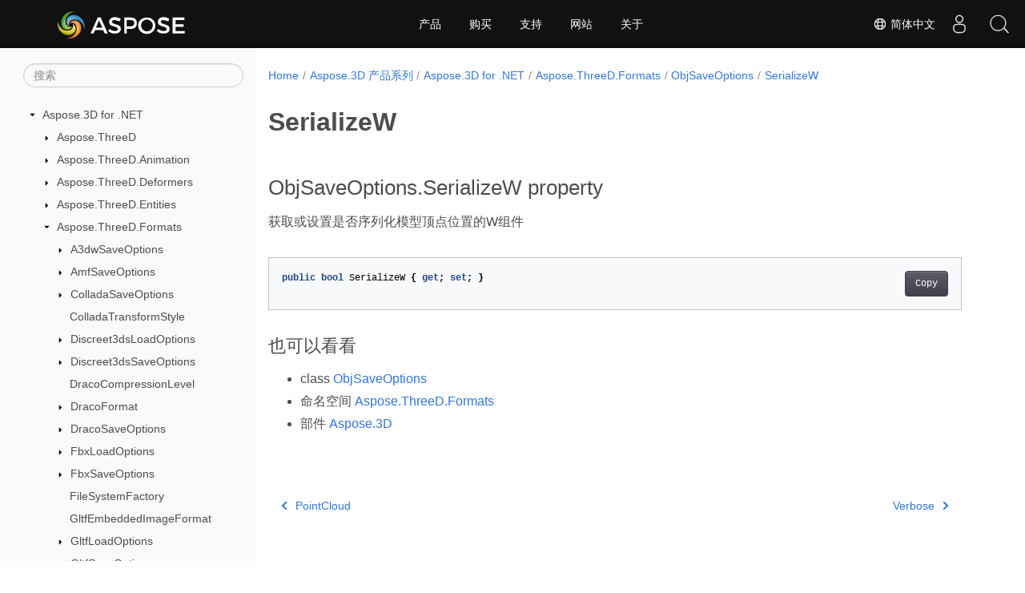

--- FILE ---
content_type: text/html
request_url: https://reference.aspose.com/3d/zh/net/aspose.threed.formats/objsaveoptions/serializew/
body_size: 6193
content:
<!doctype html><html lang=zh class=no-js><head><meta charset=utf-8><meta name=viewport content="width=device-width,initial-scale=1,shrink-to-fit=no"><link rel=canonical href=https://reference.aspose.com/3d/zh/net/aspose.threed.formats/objsaveoptions/serializew/><link rel=alternate hreflang=en href=https://reference.aspose.com/3d/net/aspose.threed.formats/objsaveoptions/serializew/><link rel=alternate hreflang=ru href=https://reference.aspose.com/3d/ru/net/aspose.threed.formats/objsaveoptions/serializew/><link rel=alternate hreflang=zh href=https://reference.aspose.com/3d/zh/net/aspose.threed.formats/objsaveoptions/serializew/><link rel=alternate hreflang=ar href=https://reference.aspose.com/3d/ar/net/aspose.threed.formats/objsaveoptions/serializew/><link rel=alternate hreflang=fr href=https://reference.aspose.com/3d/fr/net/aspose.threed.formats/objsaveoptions/serializew/><link rel=alternate hreflang=de href=https://reference.aspose.com/3d/de/net/aspose.threed.formats/objsaveoptions/serializew/><link rel=alternate hreflang=it href=https://reference.aspose.com/3d/it/net/aspose.threed.formats/objsaveoptions/serializew/><link rel=alternate hreflang=es href=https://reference.aspose.com/3d/es/net/aspose.threed.formats/objsaveoptions/serializew/><link rel=alternate hreflang=sv href=https://reference.aspose.com/3d/sv/net/aspose.threed.formats/objsaveoptions/serializew/><link rel=alternate hreflang=tr href=https://reference.aspose.com/3d/tr/net/aspose.threed.formats/objsaveoptions/serializew/><link rel=alternate hreflang=ja href=https://reference.aspose.com/3d/ja/net/aspose.threed.formats/objsaveoptions/serializew/><link rel=alternate hreflang=hi href=https://reference.aspose.com/3d/hi/net/aspose.threed.formats/objsaveoptions/serializew/><link rel=alternate hreflang=ko href=https://reference.aspose.com/3d/ko/net/aspose.threed.formats/objsaveoptions/serializew/><link rel=alternate hreflang=el href=https://reference.aspose.com/3d/el/net/aspose.threed.formats/objsaveoptions/serializew/><link rel=alternate hreflang=id href=https://reference.aspose.com/3d/id/net/aspose.threed.formats/objsaveoptions/serializew/><link rel=alternate hreflang=nl href=https://reference.aspose.com/3d/nl/net/aspose.threed.formats/objsaveoptions/serializew/><link rel=alternate hreflang=x-default href=https://reference.aspose.com/3d/net/aspose.threed.formats/objsaveoptions/serializew/><meta name=generator content="Hugo 0.119.0"><meta name=robots content="index, follow"><link rel=apple-touch-icon sizes=180x180 href=https://cms.admin.containerize.com/templates/asposecloud/images/apple-touch-icon.png><link rel=icon type=image/png sizes=32x32 href=https://cms.admin.containerize.com/templates/asposecloud/images/favicon-32x32.png><link rel=icon type=image/png sizes=16x16 href=https://cms.admin.containerize.com/templates/asposecloud/images/favicon-16x16.png><link rel=mask-icon href=https://cms.admin.containerize.com/templates/asposecloud/images/safari-pinned-tab.svg color=#5bbad5><link rel="shortcut icon" href=https://cms.admin.containerize.com/templates/asposecloud/images/favicon.ico><meta name=msapplication-TileColor content="#2b5797"><meta name=msapplication-config content="https://cms.admin.containerize.com/templates/asposecloud/images/browserconfig.xml"><meta name=theme-color content="#ffffff"><meta name=author content="Aspose"><title>SerializeW |
Aspose.3D for .NET API 参考</title><meta name=description content="获取或设置是否序列化模型顶点位置的W组件"><script type=application/ld+json>{"@context":"http://schema.org","@type":"BreadcrumbList","itemListElement":[{"@type":"ListItem","position":1,"item":{"@id":"https:\/\/reference.aspose.com\/","name":"API参考"}},{"@type":"ListItem","position":2,"item":{"@id":"https:\/\/reference.aspose.com\/3d\/","name":"3d"}},{"@type":"ListItem","position":3,"item":{"@id":"https:\/\/reference.aspose.com\/3d\/zh\/net\/","name":".NET"}},{"@type":"ListItem","position":4,"item":{"@id":"https:\/\/reference.aspose.com\/3d\/zh\/net\/aspose.threed.formats\/","name":"Aspose.threed.formats"}},{"@type":"ListItem","position":5,"item":{"@id":"https:\/\/reference.aspose.com\/3d\/zh\/net\/aspose.threed.formats\/objsaveoptions\/","name":"Objsaveoptions"}},{"@type":"ListItem","position":6,"item":{"@id":"https:\/\/reference.aspose.com\/3d\/zh\/net\/aspose.threed.formats\/objsaveoptions\/serializew\/","name":"Serializew"}}]}</script><script type=application/ld+json>{"@context":"http://schema.org/","@type":"SoftwareApplication","name":"Aspose.3d for Net","applicationCategory":"DeveloperApplication","image":["https://www.aspose.cloud/templates/aspose/img/products/3d/aspose_3d-for-net.svg"],"description":"获取或设置是否序列化模型顶点位置的W组件","downloadUrl":"https://releases.aspose.com/3d/net/","releaseNotes":"https://docs.aspose.com/3d/net/release-notes/","operatingSystem":["Windows","Linux","macOS"]}</script><script type=application/ld+json>{"@context":"https://schema.org/","@type":"Article","mainEntityOfPage":{"@type":"WebPage","@id":"https:\/\/reference.aspose.com\/3d\/zh\/net\/aspose.threed.formats\/objsaveoptions\/serializew\/"},"headline":"SerializeW","description":"获取或设置是否序列化模型顶点位置的W组件","image":{"@type":"ImageObject","url":"https://www.aspose.cloud/templates/aspose/img/products/3d/aspose_3d-for-net.svg","width":"","height":""},"author":{"@type":"Organization","name":"Aspose Pty Ltd"},"publisher":{"@type":"Organization","name":"Aspose Pty Ltd","logo":{"@type":"ImageObject","url":"https://about.aspose.com/templates/aspose/img/svg/aspose-logo.svg","width":"","height":""}},"datePublished":"2025-10-10","wordCount":"17","articleBody":"[ObjSaveOptions.SerializeW property 获取或设置是否序列化模型顶点位置的W组件 public bool SerializeW { get; set; } 也可以看看 class ObjSaveOptions 命名空间 Aspose.ThreeD.Formats 部件 Aspose.3D]"}</script><script type=application/ld+json>{"@context":"https://schema.org","@type":"Organization","name":"Aspose Pty. Ltd.","url":"https://www.aspose.com","logo":"https://about.aspose.com/templates/aspose/img/svg/aspose-logo.svg","alternateName":"Aspose","sameAs":["https://www.facebook.com/Aspose/","https://twitter.com/Aspose","https://www.youtube.com/user/AsposeVideo","https://www.linkedin.com/company/aspose","https://stackoverflow.com/questions/tagged/aspose","https://aspose.quora.com/","https://aspose.github.io/"],"contactPoint":[{"@type":"ContactPoint","telephone":"+1 903 306 1676","contactType":"sales","areaServed":"US","availableLanguage":"en"},{"@type":"ContactPoint","telephone":"+44 141 628 8900","contactType":"sales","areaServed":"GB","availableLanguage":"en"},{"@type":"ContactPoint","telephone":"+61 2 8006 6987","contactType":"sales","areaServed":"AU","availableLanguage":"en"}]}</script><script type=application/ld+json>{"@context":"https://schema.org","@type":"WebSite","url":"https://www.aspose.com","sameAs":["https://search.aspose.com","https://docs.aspose.com","https://blog.aspose.com","https://forum.aspose.com","https://products.aspose.com","https://about.aspose.com","https://purchase.aspose.com","https://reference.aspose.com"],"potentialAction":{"@type":"SearchAction","target":"https://search.aspose.com/search/?q={search_term_string}","query-input":"required name=search_term_string"}}</script><meta itemprop=name content="SerializeW"><meta itemprop=description content="获取或设置是否序列化模型顶点位置的W组件"><script>(function(e,t,n,s,o){e[s]=e[s]||[],e[s].push({"gtm.start":(new Date).getTime(),event:"gtm.js"});var a=t.getElementsByTagName(n)[0],i=t.createElement(n),r=s!="dataLayer"?"&l="+s:"";i.async=!0,i.src="https://www.googletagmanager.com/gtm.js?id="+o+r,a.parentNode.insertBefore(i,a)})(window,document,"script","dataLayer","GTM-NJMHSH")</script><meta property="og:title" content="SerializeW"><meta property="og:description" content="获取或设置是否序列化模型顶点位置的W组件"><meta property="og:type" content="website"><meta property="og:url" content="https://reference.aspose.com/3d/zh/net/aspose.threed.formats/objsaveoptions/serializew/"><link rel=preload href=/3d/scss/main.min.20400877947e2956c31df4f46ebaf81d593c09123b51be8e47950d6b69f9308c.css as=style><link href=/3d/scss/main.min.20400877947e2956c31df4f46ebaf81d593c09123b51be8e47950d6b69f9308c.css rel=stylesheet integrity><link href=/3d/scss/_code-block.min.850cff2ee102b37a8b0912358fa59fa02fa35dbf562c460ce05c402a5b6709c0.css rel=stylesheet integrity><link href=/3d/css/locale.min.css rel=stylesheet></head><body class=td-section><noscript><iframe src="https://www.googletagmanager.com/ns.html?id=GTM-NJMHSH" height=0 width=0 style=display:none;visibility:hidden></iframe></noscript><div class="container-fluid td-outer"><div class=td-main><div class="row flex-xl-nowrap min-height-main-content"><div id=left-side-bar-menu class="split td-sidebar d-print-none col-12 col-md-3 col-xl-3"><div id=td-sidebar-menu class="add-scroll td-sidebar__inner"><form class="td-sidebar__search d-flex align-items-center"><input type=text id=internalSearch class="form-control td-search-input" placeholder=搜索 aria-label=搜索 autocomplete=off data-index=reference.aspose.com>
<button class="btn btn-link td-sidebar__toggle d-md-none p-0 ml-3 fa fa-bars" type=button data-toggle=collapse data-target=#td-section-nav aria-controls=td-docs-nav aria-expanded=false aria-label="Toggle section navigation"></button></form><nav class="td-sidebar-nav pt-2 pl-4 collapse" id=td-section-nav><div class="nav-item dropdown d-block d-lg-none"><a class="nav-link dropdown-toggle" href=# id=navbarDropdown role=button data-toggle=dropdown aria-haspopup=true aria-expanded=false>简体中文</a><div class=dropdown-menu aria-labelledby=navbarDropdownMenuLink><a class=dropdown-item href=/3d/net/aspose.threed.formats/objsaveoptions/serializew/>English</a><a class=dropdown-item href=/3d/ru/net/aspose.threed.formats/objsaveoptions/serializew/>Русский</a><a class=dropdown-item href=/3d/ar/net/aspose.threed.formats/objsaveoptions/serializew/>عربي</a><a class=dropdown-item href=/3d/fr/net/aspose.threed.formats/objsaveoptions/serializew/>Français</a><a class=dropdown-item href=/3d/de/net/aspose.threed.formats/objsaveoptions/serializew/>Deutsch</a><a class=dropdown-item href=/3d/it/net/aspose.threed.formats/objsaveoptions/serializew/>Italiano</a><a class=dropdown-item href=/3d/es/net/aspose.threed.formats/objsaveoptions/serializew/>Español</a><a class=dropdown-item href=/3d/sv/net/aspose.threed.formats/objsaveoptions/serializew/>Svenska</a><a class=dropdown-item href=/3d/tr/net/aspose.threed.formats/objsaveoptions/serializew/>Türkçe</a><a class=dropdown-item href=/3d/ja/net/aspose.threed.formats/objsaveoptions/serializew/>日本語</a><a class=dropdown-item href=/3d/hi/net/aspose.threed.formats/objsaveoptions/serializew/>हिन्दी</a><a class=dropdown-item href=/3d/ko/net/aspose.threed.formats/objsaveoptions/serializew/> 한국인</a><a class=dropdown-item href=/3d/el/net/aspose.threed.formats/objsaveoptions/serializew/> Ελληνικά</a><a class=dropdown-item href=/3d/id/net/aspose.threed.formats/objsaveoptions/serializew/>Indonesian</a><a class=dropdown-item href=/3d/nl/net/aspose.threed.formats/objsaveoptions/serializew/>Nederlands</a></div></div><ul class=td-sidebar-nav__section><li class=td-sidebar-nav__section-title><img src=/3d/icons/caret-down.svg alt=caret-down class="icon open-icon" width=10px height=10px><a href=/3d/zh/net/ class="align-left pl-0 pr-2td-sidebar-link td-sidebar-link__section">Aspose.3D for .NET</a></li><ul><li id=id_3dzhnet><ul class=td-sidebar-nav__section><li class=td-sidebar-nav__section-title><img src=/3d/icons/caret-down.svg alt=caret-closed class="icon closed-icon" width=10px height=10px><a href=/3d/zh/net/aspose.threed/ class="align-left pl-0 pr-2collapsedtd-sidebar-link td-sidebar-link__section">Aspose.ThreeD</a></li><ul><li id=id_3dzhnetasposethreed></li></ul></ul><ul class=td-sidebar-nav__section><li class=td-sidebar-nav__section-title><img src=/3d/icons/caret-down.svg alt=caret-closed class="icon closed-icon" width=10px height=10px><a href=/3d/zh/net/aspose.threed.animation/ class="align-left pl-0 pr-2collapsedtd-sidebar-link td-sidebar-link__section">Aspose.ThreeD.Animation</a></li><ul><li id=id_3dzhnetasposethreedanimation></li></ul></ul><ul class=td-sidebar-nav__section><li class=td-sidebar-nav__section-title><img src=/3d/icons/caret-down.svg alt=caret-closed class="icon closed-icon" width=10px height=10px><a href=/3d/zh/net/aspose.threed.deformers/ class="align-left pl-0 pr-2collapsedtd-sidebar-link td-sidebar-link__section">Aspose.ThreeD.Deformers</a></li><ul><li id=id_3dzhnetasposethreeddeformers></li></ul></ul><ul class=td-sidebar-nav__section><li class=td-sidebar-nav__section-title><img src=/3d/icons/caret-down.svg alt=caret-closed class="icon closed-icon" width=10px height=10px><a href=/3d/zh/net/aspose.threed.entities/ class="align-left pl-0 pr-2collapsedtd-sidebar-link td-sidebar-link__section">Aspose.ThreeD.Entities</a></li><ul><li id=id_3dzhnetasposethreedentities></li></ul></ul><ul class=td-sidebar-nav__section><li class=td-sidebar-nav__section-title><img src=/3d/icons/caret-down.svg alt=caret-down class="icon open-icon" width=10px height=10px><a href=/3d/zh/net/aspose.threed.formats/ class="align-left pl-0 pr-2td-sidebar-link td-sidebar-link__section">Aspose.ThreeD.Formats</a></li><ul><li id=id_3dzhnetasposethreedformats><ul class=td-sidebar-nav__section><li class=td-sidebar-nav__section-title><img src=/3d/icons/caret-down.svg alt=caret-closed class="icon closed-icon" width=10px height=10px><a href=/3d/zh/net/aspose.threed.formats/a3dwsaveoptions/ class="align-left pl-0 pr-2collapsedtd-sidebar-link td-sidebar-link__section">A3dwSaveOptions</a></li><ul><li id=id_3dzhnetasposethreedformatsa3dwsaveoptions></li></ul></ul><ul class=td-sidebar-nav__section><li class=td-sidebar-nav__section-title><img src=/3d/icons/caret-down.svg alt=caret-closed class="icon closed-icon" width=10px height=10px><a href=/3d/zh/net/aspose.threed.formats/amfsaveoptions/ class="align-left pl-0 pr-2collapsedtd-sidebar-link td-sidebar-link__section">AmfSaveOptions</a></li><ul><li id=id_3dzhnetasposethreedformatsamfsaveoptions></li></ul></ul><ul class=td-sidebar-nav__section><li class=td-sidebar-nav__section-title><img src=/3d/icons/caret-down.svg alt=caret-closed class="icon closed-icon" width=10px height=10px><a href=/3d/zh/net/aspose.threed.formats/colladasaveoptions/ class="align-left pl-0 pr-2collapsedtd-sidebar-link td-sidebar-link__section">ColladaSaveOptions</a></li><ul><li id=id_3dzhnetasposethreedformatscolladasaveoptions></li></ul></ul><ul class=td-sidebar-nav__section><li class=td-sidebar-nav__section-title><div class="icon space-without-icon"></div><a href=/3d/zh/net/aspose.threed.formats/colladatransformstyle/ class="align-left pl-0 pr-2collapsedtd-sidebar-link td-sidebar-link__section">ColladaTransformStyle</a></li><ul><li id=id_3dzhnetasposethreedformatscolladatransformstyle></li></ul></ul><ul class=td-sidebar-nav__section><li class=td-sidebar-nav__section-title><img src=/3d/icons/caret-down.svg alt=caret-closed class="icon closed-icon" width=10px height=10px><a href=/3d/zh/net/aspose.threed.formats/discreet3dsloadoptions/ class="align-left pl-0 pr-2collapsedtd-sidebar-link td-sidebar-link__section">Discreet3dsLoadOptions</a></li><ul><li id=id_3dzhnetasposethreedformatsdiscreet3dsloadoptions></li></ul></ul><ul class=td-sidebar-nav__section><li class=td-sidebar-nav__section-title><img src=/3d/icons/caret-down.svg alt=caret-closed class="icon closed-icon" width=10px height=10px><a href=/3d/zh/net/aspose.threed.formats/discreet3dssaveoptions/ class="align-left pl-0 pr-2collapsedtd-sidebar-link td-sidebar-link__section">Discreet3dsSaveOptions</a></li><ul><li id=id_3dzhnetasposethreedformatsdiscreet3dssaveoptions></li></ul></ul><ul class=td-sidebar-nav__section><li class=td-sidebar-nav__section-title><div class="icon space-without-icon"></div><a href=/3d/zh/net/aspose.threed.formats/dracocompressionlevel/ class="align-left pl-0 pr-2collapsedtd-sidebar-link td-sidebar-link__section">DracoCompressionLevel</a></li><ul><li id=id_3dzhnetasposethreedformatsdracocompressionlevel></li></ul></ul><ul class=td-sidebar-nav__section><li class=td-sidebar-nav__section-title><img src=/3d/icons/caret-down.svg alt=caret-closed class="icon closed-icon" width=10px height=10px><a href=/3d/zh/net/aspose.threed.formats/dracoformat/ class="align-left pl-0 pr-2collapsedtd-sidebar-link td-sidebar-link__section">DracoFormat</a></li><ul><li id=id_3dzhnetasposethreedformatsdracoformat></li></ul></ul><ul class=td-sidebar-nav__section><li class=td-sidebar-nav__section-title><img src=/3d/icons/caret-down.svg alt=caret-closed class="icon closed-icon" width=10px height=10px><a href=/3d/zh/net/aspose.threed.formats/dracosaveoptions/ class="align-left pl-0 pr-2collapsedtd-sidebar-link td-sidebar-link__section">DracoSaveOptions</a></li><ul><li id=id_3dzhnetasposethreedformatsdracosaveoptions></li></ul></ul><ul class=td-sidebar-nav__section><li class=td-sidebar-nav__section-title><img src=/3d/icons/caret-down.svg alt=caret-closed class="icon closed-icon" width=10px height=10px><a href=/3d/zh/net/aspose.threed.formats/fbxloadoptions/ class="align-left pl-0 pr-2collapsedtd-sidebar-link td-sidebar-link__section">FbxLoadOptions</a></li><ul><li id=id_3dzhnetasposethreedformatsfbxloadoptions></li></ul></ul><ul class=td-sidebar-nav__section><li class=td-sidebar-nav__section-title><img src=/3d/icons/caret-down.svg alt=caret-closed class="icon closed-icon" width=10px height=10px><a href=/3d/zh/net/aspose.threed.formats/fbxsaveoptions/ class="align-left pl-0 pr-2collapsedtd-sidebar-link td-sidebar-link__section">FbxSaveOptions</a></li><ul><li id=id_3dzhnetasposethreedformatsfbxsaveoptions></li></ul></ul><ul class=td-sidebar-nav__section><li class=td-sidebar-nav__section-title><div class="icon space-without-icon"></div><a href=/3d/zh/net/aspose.threed.formats/filesystemfactory/ class="align-left pl-0 pr-2collapsedtd-sidebar-link td-sidebar-link__section">FileSystemFactory</a></li><ul><li id=id_3dzhnetasposethreedformatsfilesystemfactory></li></ul></ul><ul class=td-sidebar-nav__section><li class=td-sidebar-nav__section-title><div class="icon space-without-icon"></div><a href=/3d/zh/net/aspose.threed.formats/gltfembeddedimageformat/ class="align-left pl-0 pr-2collapsedtd-sidebar-link td-sidebar-link__section">GltfEmbeddedImageFormat</a></li><ul><li id=id_3dzhnetasposethreedformatsgltfembeddedimageformat></li></ul></ul><ul class=td-sidebar-nav__section><li class=td-sidebar-nav__section-title><img src=/3d/icons/caret-down.svg alt=caret-closed class="icon closed-icon" width=10px height=10px><a href=/3d/zh/net/aspose.threed.formats/gltfloadoptions/ class="align-left pl-0 pr-2collapsedtd-sidebar-link td-sidebar-link__section">GltfLoadOptions</a></li><ul><li id=id_3dzhnetasposethreedformatsgltfloadoptions></li></ul></ul><ul class=td-sidebar-nav__section><li class=td-sidebar-nav__section-title><img src=/3d/icons/caret-down.svg alt=caret-closed class="icon closed-icon" width=10px height=10px><a href=/3d/zh/net/aspose.threed.formats/gltfsaveoptions/ class="align-left pl-0 pr-2collapsedtd-sidebar-link td-sidebar-link__section">GltfSaveOptions</a></li><ul><li id=id_3dzhnetasposethreedformatsgltfsaveoptions></li></ul></ul><ul class=td-sidebar-nav__section><li class=td-sidebar-nav__section-title><img src=/3d/icons/caret-down.svg alt=caret-closed class="icon closed-icon" width=10px height=10px><a href=/3d/zh/net/aspose.threed.formats/html5saveoptions/ class="align-left pl-0 pr-2collapsedtd-sidebar-link td-sidebar-link__section">Html5SaveOptions</a></li><ul><li id=id_3dzhnetasposethreedformatshtml5saveoptions></li></ul></ul><ul class=td-sidebar-nav__section><li class=td-sidebar-nav__section-title><img src=/3d/icons/caret-down.svg alt=caret-closed class="icon closed-icon" width=10px height=10px><a href=/3d/zh/net/aspose.threed.formats/ioconfig/ class="align-left pl-0 pr-2collapsedtd-sidebar-link td-sidebar-link__section">IOConfig</a></li><ul><li id=id_3dzhnetasposethreedformatsioconfig></li></ul></ul><ul class=td-sidebar-nav__section><li class=td-sidebar-nav__section-title><div class="icon space-without-icon"></div><a href=/3d/zh/net/aspose.threed.formats/loadoptions/ class="align-left pl-0 pr-2collapsedtd-sidebar-link td-sidebar-link__section">LoadOptions</a></li><ul><li id=id_3dzhnetasposethreedformatsloadoptions></li></ul></ul><ul class=td-sidebar-nav__section><li class=td-sidebar-nav__section-title><div class="icon space-without-icon"></div><a href=/3d/zh/net/aspose.threed.formats/materialconverter/ class="align-left pl-0 pr-2collapsedtd-sidebar-link td-sidebar-link__section">MaterialConverter</a></li><ul><li id=id_3dzhnetasposethreedformatsmaterialconverter></li></ul></ul><ul class=td-sidebar-nav__section><li class=td-sidebar-nav__section-title><img src=/3d/icons/caret-down.svg alt=caret-closed class="icon closed-icon" width=10px height=10px><a href=/3d/zh/net/aspose.threed.formats/objloadoptions/ class="align-left pl-0 pr-2collapsedtd-sidebar-link td-sidebar-link__section">ObjLoadOptions</a></li><ul><li id=id_3dzhnetasposethreedformatsobjloadoptions></li></ul></ul><ul class=td-sidebar-nav__section><li class=td-sidebar-nav__section-title><img src=/3d/icons/caret-down.svg alt=caret-down class="icon open-icon" width=10px height=10px><a href=/3d/zh/net/aspose.threed.formats/objsaveoptions/ class="align-left pl-0 pr-2td-sidebar-link td-sidebar-link__section">ObjSaveOptions</a></li><ul><li id=id_3dzhnetasposethreedformatsobjsaveoptions><ul class=td-sidebar-nav__section><li class=td-sidebar-nav__section-title><div class="icon space-without-icon"></div><a href=/3d/zh/net/aspose.threed.formats/objsaveoptions/objsaveoptions/ class="align-left pl-0 pr-2collapsedtd-sidebar-link td-sidebar-link__section">ObjSaveOptions</a></li><ul><li id=id_3dzhnetasposethreedformatsobjsaveoptionsobjsaveoptions></li></ul></ul><ul class=td-sidebar-nav__section><li class=td-sidebar-nav__section-title><div class="icon space-without-icon"></div><a href=/3d/zh/net/aspose.threed.formats/objsaveoptions/enablematerials/ class="align-left pl-0 pr-2collapsedtd-sidebar-link td-sidebar-link__section">EnableMaterials</a></li><ul><li id=id_3dzhnetasposethreedformatsobjsaveoptionsenablematerials></li></ul></ul><ul class=td-sidebar-nav__section><li class=td-sidebar-nav__section-title><div class="icon space-without-icon"></div><a href=/3d/zh/net/aspose.threed.formats/objsaveoptions/flipcoordinatesystem/ class="align-left pl-0 pr-2collapsedtd-sidebar-link td-sidebar-link__section">FlipCoordinateSystem</a></li><ul><li id=id_3dzhnetasposethreedformatsobjsaveoptionsflipcoordinatesystem></li></ul></ul><ul class=td-sidebar-nav__section><li class=td-sidebar-nav__section-title><div class="icon space-without-icon"></div><a href=/3d/zh/net/aspose.threed.formats/objsaveoptions/pointcloud/ class="align-left pl-0 pr-2collapsedtd-sidebar-link td-sidebar-link__section">PointCloud</a></li><ul><li id=id_3dzhnetasposethreedformatsobjsaveoptionspointcloud></li></ul></ul><ul class=td-sidebar-nav__section><li class=td-sidebar-nav__section-title><div class="icon space-without-icon"></div><a href=/3d/zh/net/aspose.threed.formats/objsaveoptions/serializew/ class="align-left pl-0 pr-2collapsed activetd-sidebar-link td-sidebar-link__section">SerializeW</a></li><ul><li id=id_3dzhnetasposethreedformatsobjsaveoptionsserializew></li></ul></ul><ul class=td-sidebar-nav__section><li class=td-sidebar-nav__section-title><div class="icon space-without-icon"></div><a href=/3d/zh/net/aspose.threed.formats/objsaveoptions/verbose/ class="align-left pl-0 pr-2collapsedtd-sidebar-link td-sidebar-link__section">Verbose</a></li><ul><li id=id_3dzhnetasposethreedformatsobjsaveoptionsverbose></li></ul></ul></li></ul></ul><ul class=td-sidebar-nav__section><li class=td-sidebar-nav__section-title><img src=/3d/icons/caret-down.svg alt=caret-closed class="icon closed-icon" width=10px height=10px><a href=/3d/zh/net/aspose.threed.formats/pdfformat/ class="align-left pl-0 pr-2collapsedtd-sidebar-link td-sidebar-link__section">PdfFormat</a></li><ul><li id=id_3dzhnetasposethreedformatspdfformat></li></ul></ul><ul class=td-sidebar-nav__section><li class=td-sidebar-nav__section-title><div class="icon space-without-icon"></div><a href=/3d/zh/net/aspose.threed.formats/pdflightingscheme/ class="align-left pl-0 pr-2collapsedtd-sidebar-link td-sidebar-link__section">PdfLightingScheme</a></li><ul><li id=id_3dzhnetasposethreedformatspdflightingscheme></li></ul></ul><ul class=td-sidebar-nav__section><li class=td-sidebar-nav__section-title><img src=/3d/icons/caret-down.svg alt=caret-closed class="icon closed-icon" width=10px height=10px><a href=/3d/zh/net/aspose.threed.formats/pdfloadoptions/ class="align-left pl-0 pr-2collapsedtd-sidebar-link td-sidebar-link__section">PdfLoadOptions</a></li><ul><li id=id_3dzhnetasposethreedformatspdfloadoptions></li></ul></ul><ul class=td-sidebar-nav__section><li class=td-sidebar-nav__section-title><div class="icon space-without-icon"></div><a href=/3d/zh/net/aspose.threed.formats/pdfrendermode/ class="align-left pl-0 pr-2collapsedtd-sidebar-link td-sidebar-link__section">PdfRenderMode</a></li><ul><li id=id_3dzhnetasposethreedformatspdfrendermode></li></ul></ul><ul class=td-sidebar-nav__section><li class=td-sidebar-nav__section-title><img src=/3d/icons/caret-down.svg alt=caret-closed class="icon closed-icon" width=10px height=10px><a href=/3d/zh/net/aspose.threed.formats/pdfsaveoptions/ class="align-left pl-0 pr-2collapsedtd-sidebar-link td-sidebar-link__section">PdfSaveOptions</a></li><ul><li id=id_3dzhnetasposethreedformatspdfsaveoptions></li></ul></ul><ul class=td-sidebar-nav__section><li class=td-sidebar-nav__section-title><img src=/3d/icons/caret-down.svg alt=caret-closed class="icon closed-icon" width=10px height=10px><a href=/3d/zh/net/aspose.threed.formats/plyformat/ class="align-left pl-0 pr-2collapsedtd-sidebar-link td-sidebar-link__section">PlyFormat</a></li><ul><li id=id_3dzhnetasposethreedformatsplyformat></li></ul></ul><ul class=td-sidebar-nav__section><li class=td-sidebar-nav__section-title><img src=/3d/icons/caret-down.svg alt=caret-closed class="icon closed-icon" width=10px height=10px><a href=/3d/zh/net/aspose.threed.formats/plyloadoptions/ class="align-left pl-0 pr-2collapsedtd-sidebar-link td-sidebar-link__section">PlyLoadOptions</a></li><ul><li id=id_3dzhnetasposethreedformatsplyloadoptions></li></ul></ul><ul class=td-sidebar-nav__section><li class=td-sidebar-nav__section-title><img src=/3d/icons/caret-down.svg alt=caret-closed class="icon closed-icon" width=10px height=10px><a href=/3d/zh/net/aspose.threed.formats/plysaveoptions/ class="align-left pl-0 pr-2collapsedtd-sidebar-link td-sidebar-link__section">PlySaveOptions</a></li><ul><li id=id_3dzhnetasposethreedformatsplysaveoptions></li></ul></ul><ul class=td-sidebar-nav__section><li class=td-sidebar-nav__section-title><img src=/3d/icons/caret-down.svg alt=caret-closed class="icon closed-icon" width=10px height=10px><a href=/3d/zh/net/aspose.threed.formats/rvmformat/ class="align-left pl-0 pr-2collapsedtd-sidebar-link td-sidebar-link__section">RvmFormat</a></li><ul><li id=id_3dzhnetasposethreedformatsrvmformat></li></ul></ul><ul class=td-sidebar-nav__section><li class=td-sidebar-nav__section-title><img src=/3d/icons/caret-down.svg alt=caret-closed class="icon closed-icon" width=10px height=10px><a href=/3d/zh/net/aspose.threed.formats/rvmloadoptions/ class="align-left pl-0 pr-2collapsedtd-sidebar-link td-sidebar-link__section">RvmLoadOptions</a></li><ul><li id=id_3dzhnetasposethreedformatsrvmloadoptions></li></ul></ul><ul class=td-sidebar-nav__section><li class=td-sidebar-nav__section-title><img src=/3d/icons/caret-down.svg alt=caret-closed class="icon closed-icon" width=10px height=10px><a href=/3d/zh/net/aspose.threed.formats/rvmsaveoptions/ class="align-left pl-0 pr-2collapsedtd-sidebar-link td-sidebar-link__section">RvmSaveOptions</a></li><ul><li id=id_3dzhnetasposethreedformatsrvmsaveoptions></li></ul></ul><ul class=td-sidebar-nav__section><li class=td-sidebar-nav__section-title><div class="icon space-without-icon"></div><a href=/3d/zh/net/aspose.threed.formats/saveoptions/ class="align-left pl-0 pr-2collapsedtd-sidebar-link td-sidebar-link__section">SaveOptions</a></li><ul><li id=id_3dzhnetasposethreedformatssaveoptions></li></ul></ul><ul class=td-sidebar-nav__section><li class=td-sidebar-nav__section-title><img src=/3d/icons/caret-down.svg alt=caret-closed class="icon closed-icon" width=10px height=10px><a href=/3d/zh/net/aspose.threed.formats/stlloadoptions/ class="align-left pl-0 pr-2collapsedtd-sidebar-link td-sidebar-link__section">StlLoadOptions</a></li><ul><li id=id_3dzhnetasposethreedformatsstlloadoptions></li></ul></ul><ul class=td-sidebar-nav__section><li class=td-sidebar-nav__section-title><img src=/3d/icons/caret-down.svg alt=caret-closed class="icon closed-icon" width=10px height=10px><a href=/3d/zh/net/aspose.threed.formats/stlsaveoptions/ class="align-left pl-0 pr-2collapsedtd-sidebar-link td-sidebar-link__section">StlSaveOptions</a></li><ul><li id=id_3dzhnetasposethreedformatsstlsaveoptions></li></ul></ul><ul class=td-sidebar-nav__section><li class=td-sidebar-nav__section-title><img src=/3d/icons/caret-down.svg alt=caret-closed class="icon closed-icon" width=10px height=10px><a href=/3d/zh/net/aspose.threed.formats/u3dloadoptions/ class="align-left pl-0 pr-2collapsedtd-sidebar-link td-sidebar-link__section">U3dLoadOptions</a></li><ul><li id=id_3dzhnetasposethreedformatsu3dloadoptions></li></ul></ul><ul class=td-sidebar-nav__section><li class=td-sidebar-nav__section-title><img src=/3d/icons/caret-down.svg alt=caret-closed class="icon closed-icon" width=10px height=10px><a href=/3d/zh/net/aspose.threed.formats/u3dsaveoptions/ class="align-left pl-0 pr-2collapsedtd-sidebar-link td-sidebar-link__section">U3dSaveOptions</a></li><ul><li id=id_3dzhnetasposethreedformatsu3dsaveoptions></li></ul></ul><ul class=td-sidebar-nav__section><li class=td-sidebar-nav__section-title><img src=/3d/icons/caret-down.svg alt=caret-closed class="icon closed-icon" width=10px height=10px><a href=/3d/zh/net/aspose.threed.formats/usdsaveoptions/ class="align-left pl-0 pr-2collapsedtd-sidebar-link td-sidebar-link__section">UsdSaveOptions</a></li><ul><li id=id_3dzhnetasposethreedformatsusdsaveoptions></li></ul></ul><ul class=td-sidebar-nav__section><li class=td-sidebar-nav__section-title><img src=/3d/icons/caret-down.svg alt=caret-closed class="icon closed-icon" width=10px height=10px><a href=/3d/zh/net/aspose.threed.formats/xloadoptions/ class="align-left pl-0 pr-2collapsedtd-sidebar-link td-sidebar-link__section">XLoadOptions</a></li><ul><li id=id_3dzhnetasposethreedformatsxloadoptions></li></ul></ul></li></ul></ul><ul class=td-sidebar-nav__section><li class=td-sidebar-nav__section-title><img src=/3d/icons/caret-down.svg alt=caret-closed class="icon closed-icon" width=10px height=10px><a href=/3d/zh/net/aspose.threed.profiles/ class="align-left pl-0 pr-2collapsedtd-sidebar-link td-sidebar-link__section">Aspose.ThreeD.Profiles</a></li><ul><li id=id_3dzhnetasposethreedprofiles></li></ul></ul><ul class=td-sidebar-nav__section><li class=td-sidebar-nav__section-title><img src=/3d/icons/caret-down.svg alt=caret-closed class="icon closed-icon" width=10px height=10px><a href=/3d/zh/net/aspose.threed.render/ class="align-left pl-0 pr-2collapsedtd-sidebar-link td-sidebar-link__section">Aspose.ThreeD.Render</a></li><ul><li id=id_3dzhnetasposethreedrender></li></ul></ul><ul class=td-sidebar-nav__section><li class=td-sidebar-nav__section-title><img src=/3d/icons/caret-down.svg alt=caret-closed class="icon closed-icon" width=10px height=10px><a href=/3d/zh/net/aspose.threed.shading/ class="align-left pl-0 pr-2collapsedtd-sidebar-link td-sidebar-link__section">Aspose.ThreeD.Shading</a></li><ul><li id=id_3dzhnetasposethreedshading></li></ul></ul><ul class=td-sidebar-nav__section><li class=td-sidebar-nav__section-title><img src=/3d/icons/caret-down.svg alt=caret-closed class="icon closed-icon" width=10px height=10px><a href=/3d/zh/net/aspose.threed.utilities/ class="align-left pl-0 pr-2collapsedtd-sidebar-link td-sidebar-link__section">Aspose.ThreeD.Utilities</a></li><ul><li id=id_3dzhnetasposethreedutilities></li></ul></ul></li></ul></ul></nav><div id=sidebar-resizer class="ui-resizable-handle ui-resizable-e"></div></div></div><div id=right-side class="split col-12 col-md-9 col-xl-9"><div class=row><main id=main-content class="col-12 col-md-12 col-xl-12" role=main><nav aria-label=breadcrumb class="d-none d-md-block d-print-none"><ol class="breadcrumb spb-1"><li class=breadcrumb-item><a href=/>Home</a></li><li class=breadcrumb-item><a href=/3d/zh/>Aspose.3D 产品系列</a></li><li class=breadcrumb-item><a href=/3d/zh/net/>Aspose.3D for .NET</a></li><li class=breadcrumb-item><a href=/3d/zh/net/aspose.threed.formats/>Aspose.ThreeD.Formats</a></li><li class=breadcrumb-item><a href=/3d/zh/net/aspose.threed.formats/objsaveoptions/>ObjSaveOptions</a></li><li class="breadcrumb-item active" aria-current=page><a href=/3d/zh/net/aspose.threed.formats/objsaveoptions/serializew/>SerializeW</a></li></ol></nav><div class=td-content><h1>SerializeW</h1><h2 id=objsaveoptionsserializew-property>ObjSaveOptions.SerializeW property</h2><p>获取或设置是否序列化模型顶点位置的W组件</p><div class=highlight><pre tabindex=0 class=chroma><code class=language-csharp data-lang=csharp><span class=line><span class=cl><span class=kd>public</span> <span class=kt>bool</span> <span class=n>SerializeW</span> <span class=p>{</span> <span class=k>get</span><span class=p>;</span> <span class=k>set</span><span class=p>;</span> <span class=p>}</span>
</span></span></code></pre></div><h3 id=也可以看看>也可以看看</h3><ul><li>class <a href=../../objsaveoptions>ObjSaveOptions</a></li><li>命名空间 <a href=../../objsaveoptions>Aspose.ThreeD.Formats</a></li><li>部件 <a href=../../../>Aspose.3D</a></li></ul></div><div class=row><div class="position-relative mx-auto col-lg-12"><div class="p-3 mt-5"><div class="d-flex justify-content-between"><a class=prev-next-links href=/3d/zh/net/aspose.threed.formats/objsaveoptions/pointcloud/><svg class="narrow prev-next-icons right-narrow" xmlns="http://www.w3.org/2000/svg" viewBox="0 0 320 512"><path d="M34.52 239.03 228.87 44.69c9.37-9.37 24.57-9.37 33.94.0l22.67 22.67c9.36 9.36 9.37 24.52.04 33.9L131.49 256l154.02 154.75c9.34 9.38 9.32 24.54-.04 33.9l-22.67 22.67c-9.37 9.37-24.57 9.37-33.94.0L34.52 272.97c-9.37-9.37-9.37-24.57.0-33.94z"/></svg>PointCloud</a>
<a class=prev-next-links href=/3d/zh/net/aspose.threed.formats/objsaveoptions/verbose/>Verbose<svg class="narrow prev-next-icons left-narrow" xmlns="http://www.w3.org/2000/svg" viewBox="0 0 320 512"><path d="M285.476 272.971 91.132 467.314c-9.373 9.373-24.569 9.373-33.941.0l-22.667-22.667c-9.357-9.357-9.375-24.522-.04-33.901L188.505 256 34.484 101.255c-9.335-9.379-9.317-24.544.04-33.901l22.667-22.667c9.373-9.373 24.569-9.373 33.941.0L285.475 239.03c9.373 9.372 9.373 24.568.001 33.941z"/></svg></a></div></div></div></div></main></div></div></div></div></div><script src=https://code.jquery.com/jquery-3.3.1.min.js integrity="sha256-FgpCb/KJQlLNfOu91ta32o/NMZxltwRo8QtmkMRdAu8=" crossorigin=anonymous></script><script src=/3d/js/main.26c2ca815bab575fae0d639643e487e35324b506c14dd2a5316b937d9210b5e2.js integrity="sha256-JsLKgVurV1+uDWOWQ+SH41MktQbBTdKlMWuTfZIQteI=" crossorigin=anonymous></script>
<script>(function(e,t,n,s,o,i,a){e.ContainerizeMenuObject=o,e[o]=e[o]||function(){(e[o].q=e[o].q||[]).push(arguments)},e[o].l=1*new Date,i=t.createElement(n),a=t.getElementsByTagName(n)[0],i.async=1,i.src=s,a.parentNode.append(i)})(window,document,"script","https://menu-new.containerize.com/scripts/engine.min.js?v=1.0.1","aspose-zh")</script><div class=lang-selector id=locale style=display:none!important><a href=#><em class="flag-cn flag-24"></em>&nbsp;简体中文</a></div><div class="modal fade lanpopup" id=langModal tabindex=-1 aria-labelledby=langModalLabel data-nosnippet aria-modal=true role=dialog style=display:none><div class="modal-dialog modal-dialog-centered modal-lg"><div class=modal-content style=background-color:#343a40><a class=lang-close id=lang-close><img src=/3d/icons/close.svg width=14 height=14 alt=Close></em></a><div class=modal-body><div class=rowbox><div class="col langbox"><a href=/3d/net/aspose.threed.formats/objsaveoptions/serializew/ data-title=En class=langmenu><span><em class="flag-us flag-24"></em>&nbsp;English</span></a></div><div class="col langbox"><a href=/3d/ru/net/aspose.threed.formats/objsaveoptions/serializew/ data-title=Ru class=langmenu><span><em class="flag-ru flag-24"></em>&nbsp;Русский</span></a></div><div class="col langbox"><a href=/3d/ar/net/aspose.threed.formats/objsaveoptions/serializew/ data-title=Ar class=langmenu><span><em class="flag-sa flag-24"></em>&nbsp;عربي</span></a></div><div class="col langbox"><a href=/3d/fr/net/aspose.threed.formats/objsaveoptions/serializew/ data-title=Fr class=langmenu><span><em class="flag-fr flag-24"></em>&nbsp;Français</span></a></div><div class="col langbox"><a href=/3d/de/net/aspose.threed.formats/objsaveoptions/serializew/ data-title=De class=langmenu><span><em class="flag-de flag-24"></em>&nbsp;Deutsch</span></a></div><div class="col langbox"><a href=/3d/it/net/aspose.threed.formats/objsaveoptions/serializew/ data-title=It class=langmenu><span><em class="flag-it flag-24"></em>&nbsp;Italiano</span></a></div><div class="col langbox"><a href=/3d/es/net/aspose.threed.formats/objsaveoptions/serializew/ data-title=Es class=langmenu><span><em class="flag-es flag-24"></em>&nbsp;Español</span></a></div><div class="col langbox"><a href=/3d/sv/net/aspose.threed.formats/objsaveoptions/serializew/ data-title=Sv class=langmenu><span><em class="flag-se flag-24"></em>&nbsp;Svenska</span></a></div><div class="col langbox"><a href=/3d/tr/net/aspose.threed.formats/objsaveoptions/serializew/ data-title=Tr class=langmenu><span><em class="flag-tr flag-24"></em>&nbsp;Türkçe</span></a></div><div class="col langbox"><a href=/3d/ja/net/aspose.threed.formats/objsaveoptions/serializew/ data-title=Ja class=langmenu><span><em class="flag-jp flag-24"></em>&nbsp;日本語</span></a></div><div class="col langbox"><a href=/3d/hi/net/aspose.threed.formats/objsaveoptions/serializew/ data-title=Hi class=langmenu><span><em class="flag-in flag-24"></em>&nbsp;हिन्दी</span></a></div><div class="col langbox"><a href=/3d/ko/net/aspose.threed.formats/objsaveoptions/serializew/ data-title=Ko class=langmenu><span><em class="flag-kr flag-24"></em>&nbsp; 한국인</span></a></div><div class="col langbox"><a href=/3d/el/net/aspose.threed.formats/objsaveoptions/serializew/ data-title=El class=langmenu><span><em class="flag-gr flag-24"></em>&nbsp; Ελληνικά</span></a></div><div class="col langbox"><a href=/3d/id/net/aspose.threed.formats/objsaveoptions/serializew/ data-title=Id class=langmenu><span><em class="flag-id flag-24"></em>&nbsp;Indonesian</span></a></div><div class="col langbox"><a href=/3d/nl/net/aspose.threed.formats/objsaveoptions/serializew/ data-title=Nl class=langmenu><span><em class="flag-nl flag-24"></em>&nbsp;Nederlands</span></a></div></div></div></div></div></div></div><script>const langshowpop=document.getElementById("locale"),langhidepop=document.getElementById("lang-close");langshowpop.addEventListener("click",addClass,!1),langhidepop.addEventListener("click",removeClass,!1);function addClass(){var e=document.querySelector(".lanpopup");e.classList.toggle("show")}function removeClass(){var e=document.querySelector(".lanpopup");e.classList.remove("show")}</script><script defer>const observer=new MutationObserver((e,t)=>{const n=document.getElementById("DynabicMenuUserControls");if(n){const e=document.getElementById("locale");n.prepend(e),e.setAttribute("id","localswitch"),e.setAttribute("style","visibility:visible"),t.disconnect();return}});observer.observe(document,{childList:!0,subtree:!0})</script><div id=DynabicMenuFooter></div></body></html>